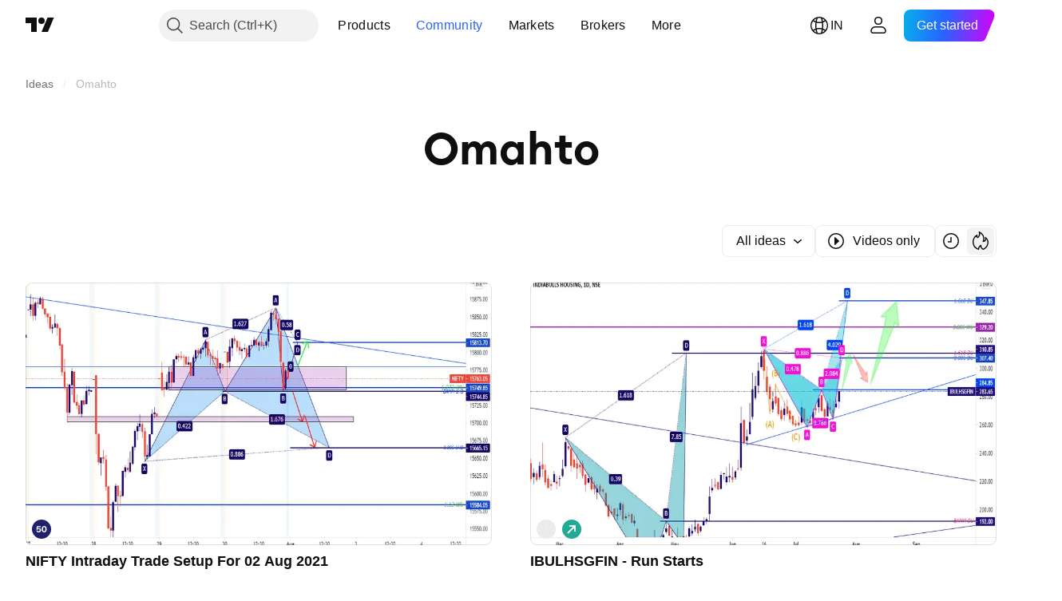

--- FILE ---
content_type: image/svg+xml
request_url: https://s3-symbol-logo.tradingview.com/asian-paints.svg
body_size: 855
content:
<!-- by TradingView --><svg width="18" height="18" xmlns="http://www.w3.org/2000/svg"><path fill="#F0F3FA" d="M0 0h18v18H0z"/><path d="M5.634 6.864c-1.1-.037-1.975.6-2.241.89.878-.707 2.24-.378 2.783.028l3.85 2.615c.869.734 1.983.889 2.595.889.931 0 1.682-.631 1.915-.922-1.385.541-2.48.033-3.024-.334L7.94 7.633c-.87-.68-1.885-.776-2.306-.769z" fill="url(#paint0_linear)"/><path d="M5.45 5.003c-.992-.02-1.766.345-2.032.523.086.56.238.814.339.934.08.096.23.04.294 0 1.195-.734 2.824-.198 3.49.161-.473-1.23-1.593-1.596-2.09-1.618z" fill="url(#paint1_linear)"/><path d="M8.875 8.372c.111-2.166-2.08-3.44-3.475-3.37 1.023.08 2.813 1.36 2.227 3.37-.586 2.01-2.313 2.333-2.835 2.333-.418 0-1.105-.385-1.282-.47.62.714 1.545.972 2.42.972 2.25-.199 2.9-1.965 2.945-2.835z" fill="url(#paint2_linear)"/><path d="M3 8.878c0-1.601 1.492-1.696 2.189-1.49-.16 0-.786.708-.801 1.49-.021 1.104.742 1.595 1.13 1.705C5.161 10.787 3 10.994 3 8.878z" fill="url(#paint3_linear)"/><path d="M13.636 8.844c-.08-1.246-1.01-1.668-1.449-1.708.307-.148.584-.188 1.303-.128.899.075 1.472 1 1.508 1.836.03.669-.296 1.293-.463 1.521-.748.405-1.582.3-1.906.197.813-.375 1.01-1.301 1.008-1.718z" fill="url(#paint4_linear)"/><path d="M9 9.304v3.842c0 .707.615.865 1 .853V9.656c.067-.975 1.135-2.264 2.444-2.597.916-.233 1.753.17 1.96.392-.781-.825-1.632-1.107-2.338-1.057C9.848 6.55 8.912 8.35 9 9.304z" fill="url(#paint5_linear)"/><defs><linearGradient id="paint0_linear" x1="3.47" y1="7.414" x2="14.541" y2="10.183" gradientUnits="userSpaceOnUse"><stop offset=".091" stop-color="#F6BF42"/><stop offset=".5" stop-color="#ED4235"/><stop offset=".841" stop-color="#F9883E"/></linearGradient><linearGradient id="paint1_linear" x1="3.221" y1="6.276" x2="7.119" y2="4.874" gradientUnits="userSpaceOnUse"><stop offset=".336" stop-color="#5D3E8B"/><stop offset=".487" stop-color="#A28EBF"/><stop offset=".621" stop-color="#5C358D"/></linearGradient><linearGradient id="paint2_linear" x1="6.527" y1="-1.223" x2="6.213" y2="11.23" gradientUnits="userSpaceOnUse"><stop offset=".16" stop-color="#E93E32"/><stop offset=".606" stop-color="#FCB53D"/><stop offset=".898" stop-color="#EF4138"/></linearGradient><linearGradient id="paint3_linear" x1="4.263" y1="7.308" x2="4.263" y2="10.729" gradientUnits="userSpaceOnUse"><stop offset=".117" stop-color="#231044"/><stop offset=".476" stop-color="#9F8AC2"/><stop offset=".915" stop-color="#351561"/></linearGradient><linearGradient id="paint4_linear" x1="13.61" y1="6.993" x2="13.61" y2="10.656" gradientUnits="userSpaceOnUse"><stop offset=".075" stop-color="#221148"/><stop offset=".484" stop-color="#A590C9"/><stop offset=".9" stop-color="#351561"/></linearGradient><linearGradient id="paint5_linear" x1="11.75" y1="6.529" x2="9.978" y2="13.973" gradientUnits="userSpaceOnUse"><stop offset=".079" stop-color="#F14137"/><stop offset=".448" stop-color="#FCB53F"/><stop offset=".915" stop-color="#EF423B"/></linearGradient></defs></svg>

--- FILE ---
content_type: image/svg+xml
request_url: https://s3-symbol-logo.tradingview.com/bajaj-finance.svg
body_size: 8
content:
<!-- by TradingView --><svg width="18" height="18" xmlns="http://www.w3.org/2000/svg"><path fill="#0066AE" d="M0 0h18v18H0z"/><path d="M5 5v8h2V7h4v1H8v2h3v1H8v2h2.924C12.85 13 14 12.124 14 10.817c0-1.046-1.172-1.7-1.758-1.896C13.685 8.622 14 7.686 14 7.054 14 5.49 12.011 5 10.924 5H5z" fill="#fff"/></svg>

--- FILE ---
content_type: image/svg+xml
request_url: https://s3-symbol-logo.tradingview.com/larsen-and-toubro.svg
body_size: 137
content:
<!-- by TradingView --><svg width="18" height="18" xmlns="http://www.w3.org/2000/svg"><path fill="#003E72" d="M0 0h18v18H0z"/><path fill-rule="evenodd" d="M9 4.819A4.126 4.126 0 005.192 7.39a4.225 4.225 0 00.9 4.576 4.103 4.103 0 004.476.9 4.125 4.125 0 001.34-.9 4.224 4.224 0 000-5.934 4.123 4.123 0 00-1.34-.9A4.078 4.078 0 009 4.819zm5 4.18A5 5 0 104 9m10 0A5 5 0 114 9" fill="#fff"/><path d="M8.749 4.603L6.753 8.001h2.478L8.161 10H4.574l2.841-5.083 1.334-.314zM9.807 8.001h3.657L12.46 10h-1.367l-2.02 3.298-1.034-.065L10.094 10H8.746l1.061-1.999z" fill="#fff"/></svg>

--- FILE ---
content_type: image/svg+xml
request_url: https://s3-symbol-logo.tradingview.com/max-healthcare.svg
body_size: 159
content:
<!-- by TradingView --><svg xmlns="http://www.w3.org/2000/svg" width="18" height="18"><path fill="#F0F3FA" d="M0 0h18v18H0z"/><path d="M13 4v8.18c0 .2-.04.38-.12.55-.07.17-.18.31-.32.42l-1.99 1.62a.98.98 0 01-.61.23H8.05a.98.98 0 01-.62-.23l-2-1.62a1.16 1.16 0 01-.31-.42 1.33 1.33 0 01-.12-.55V4h8z" fill="#004084"/><path d="M10.1 9.19H7.9a1.42 1.42 0 00-1.02.44L5.62 11H7.3v1.65L9 11l1.7 1.65V11h1.68l-1.26-1.37a1.45 1.45 0 00-1.03-.44zm-2.2-.12h2.2a1.42 1.42 0 001.02-.43l1.26-1.32H10.7v-1.7L9 7.31l-1.7-1.7v1.7H5.63l1.26 1.32c.27.28.64.43 1.03.43z" fill="#45C0BE"/><path d="M10.23 8.85h-.92v-.92h-.62v.92h-.92v.61h.92v.92h.62v-.92h.92v-.6z" fill="#F0F3FA"/></svg>

--- FILE ---
content_type: image/svg+xml
request_url: https://s3-symbol-logo.tradingview.com/adani.svg
body_size: 325
content:
<!-- by TradingView --><svg width="18" height="18" xmlns="http://www.w3.org/2000/svg"><path fill="url(#paint0_linear)" d="M0 0h18v18H0z"/><path d="M6.29 4.505c-.484.22-.631.586-.631.899 0 .566.483 1.15 1.274.893C7.438 6.114 8.109 6 8.843 6 10.246 6 11 6.298 11 7.543v.602c-.828-.2-1.473-.4-2.32-.4-2.428 0-3.605 1.403-3.68 2.926v.342C5.078 12.717 6.3 14 8.68 14c1.873 0 3.44-.642 3.944-.99.27-.183.376-.382.376-.711V7.543C13 5.07 11.303 4 9 4c-1.095 0-2.187.25-2.71.505zM7 10.763c-.047-.703.585-1.181 1.68-1.181.81 0 1.53.147 2.32.348v1.537c-.179.146-.915.533-2.157.533-1.277 0-1.796-.533-1.843-1.237z" fill="#fff"/><defs><linearGradient id="paint0_linear" x1="0" y1="9" x2="18" y2="9" gradientUnits="userSpaceOnUse"><stop stop-color="#1192C5"/><stop offset=".518" stop-color="#512EFE"/><stop offset="1" stop-color="#B81676"/></linearGradient></defs></svg>

--- FILE ---
content_type: image/svg+xml
request_url: https://s3-symbol-logo.tradingview.com/escorts.svg
body_size: 241
content:
<!-- by TradingView --><svg width="18" height="18" xmlns="http://www.w3.org/2000/svg"><path fill="#ED1C24" d="M0 0h18v18H0z"/><path d="M11.188 10H14l-1.643 3.083s-.27.607-.652.76c-.105.041-.219.155-1.359.155-.12-.004-2.65 0-2.65 0s-.758.036-1.153-.229c-.221-.148-.592-.727-.748-1.08-.142-.321-1.525-2.852-1.525-2.852s-.331-.61-.26-.98c.055-.283.107-.541.302-.836.08-.122 1.59-2.916 1.59-2.916s.403-.71.582-.828c.179-.117.44-.277.849-.277h3.572s1.017.001 1.453.884C12.734 5.644 14 7.999 14 7.999h-2.813s-.71-1.626-2.572-1.289c-.346.063-1.179.357-1.179.767 0 .259.199.493.508.522h.498s.553 0 .553.369v1.17s-.012.469-.642.461c-.21-.002-.533 0-.533 0s-.384.078-.384.443c0 .364.547.81 1.65.89.383.028 1.335-.032 2.02-1.123.055-.087.082-.21.082-.21z" fill="#fff"/></svg>

--- FILE ---
content_type: image/svg+xml
request_url: https://s3-symbol-logo.tradingview.com/airtel.svg
body_size: 197
content:
<!-- by TradingView --><svg width="18" height="18" xmlns="http://www.w3.org/2000/svg"><path fill="#E40000" d="M0 0h18v18H0z"/><path d="M6.969 14c1.664 0 3.312-1.292 4.5-2.313 1.497-1.176 3.021-3.48 2.38-5.487-.467-1.456-1.892-2.2-3.354-2.2-1.908 0-3.791 1.007-5.217 2.233-.619.58-1.316 1.547-1.276 2.374.013.333.177.646.447.846.263.2.592.3.921.287.75 0 1.566-.4 2.125-.733.978-.62 1.871-1.286 2.98-1.66.522-.183 1.231-.228 1.516.35.217.426.164 1.1-.132 1.72-.495.958-1.119 1.794-1.963 2.456a7.547 7.547 0 01-2.184 1.32c-.928.24-.362-.56-.362-.56.41-.47 1.45-1.04 1.421-1.713-.02-.413-.447-.667-.855-.68H7.89c-1.374 0-2.674 2.138-1.928 3.287.204.313.546.473 1.007.473z" fill="#fff"/></svg>

--- FILE ---
content_type: image/svg+xml
request_url: https://s3-symbol-logo.tradingview.com/sun-pharmaceutical.svg
body_size: 591
content:
<!-- by TradingView --><svg width="18" height="18" fill="none" xmlns="http://www.w3.org/2000/svg"><path fill="#F0F3FA" d="M0 0h18v18H0z"/><path d="M12.113 5.752c-1.392-.71-3.005-.49-3.83.124-1.112.75-1.637 1.918-1.69 3.21.034.665.331 1.256.832 1.73-1.115-.587-1.866-1.79-1.89-3.027-.02-1.337.632-2.517 1.809-3.215.69-.382 1.499-.586 2.345-.416a3.56 3.56 0 012.424 1.594z" fill="#EF9C00"/><path d="M12.113 5.752c-1.392-.71-3.005-.49-3.83.124-1.112.75-1.637 1.918-1.69 3.21.034.665.331 1.256.832 1.73-1.115-.587-1.866-1.79-1.89-3.027-.02-1.337.632-2.517 1.809-3.215.69-.382 1.499-.586 2.345-.416a3.56 3.56 0 012.424 1.594z" stroke="#908B85" stroke-width=".19"/><path d="M13.515 7.46c.556 1.056.46 2.587-.242 3.55-.255.373-.611.759-1.02.969.362-.776.507-1.816.236-2.664-.292-1.204-1.464-2.298-2.656-2.597-.984-.291-2.096-.023-2.75.776.303-.794 1.072-1.53 1.878-1.86 1.243-.446 2.788-.193 3.732.727.348.32.644.694.822 1.099z" fill="#FCD8B3"/><path d="M13.515 7.46c.556 1.056.46 2.587-.242 3.55-.255.373-.611.759-1.02.969.362-.776.507-1.816.236-2.664-.292-1.204-1.464-2.298-2.656-2.597-.984-.291-2.096-.023-2.75.776.303-.794 1.072-1.53 1.878-1.86 1.243-.446 2.788-.193 3.732.727.348.32.644.694.822 1.099z" stroke="#908B85" stroke-width=".19"/><path d="M5.87 5.876c-.615 1.115-.59 2.783.15 3.82.79 1.04 1.9 1.784 3.249 1.656a2.644 2.644 0 001.654-.946c-.488 1.277-1.856 2.159-3.216 2.136-1.311.005-2.491-.658-3.144-1.81-.633-.983-.588-2.5-.027-3.51.295-.545.764-1.06 1.334-1.346z" fill="#FCD8B3"/><path d="M5.87 5.876c-.615 1.115-.59 2.783.15 3.82.79 1.04 1.9 1.784 3.249 1.656a2.644 2.644 0 001.654-.946c-.488 1.277-1.856 2.159-3.216 2.136-1.311.005-2.491-.658-3.144-1.81-.633-.983-.588-2.5-.027-3.51.295-.545.764-1.06 1.334-1.346z" stroke="#908B85" stroke-width=".19"/><path d="M11.1 8.197c.348.8.095 1.804-.518 2.404-.459.44-1.017.629-1.628.666-.79-.06-1.52-.443-1.93-1.146-.427-.703-.413-1.814.111-2.46.151-.252.407-.408.63-.583.642-.426 1.612-.475 2.284-.087.466.257.86.719 1.051 1.206z" stroke="#908B85" stroke-width=".19"/><path d="M12.393 9.437a.65.65 0 01.045.15c.306 1.513-.39 2.998-1.653 3.792-1 .654-2.589.69-3.61.041-.476-.249-.904-.67-1.205-1.137.26.076.48.186.743.258 1.58.412 3.157-.23 4.047-1.56.57-.785.824-2.037.396-2.948-.155-.353-.452-.67-.752-.947l.01-.016c.963.398 1.738 1.388 1.98 2.367z" fill="#EF9C00"/><path d="M12.393 9.437a.65.65 0 01.045.15c.306 1.513-.39 2.998-1.653 3.792-1 .654-2.589.69-3.61.041-.476-.249-.904-.67-1.205-1.137.26.076.48.186.743.258 1.58.412 3.157-.23 4.047-1.56.57-.785.824-2.037.396-2.948-.155-.353-.452-.67-.752-.947l.01-.016c.963.398 1.738 1.388 1.98 2.367z" stroke="#908B85" stroke-width=".19"/></svg>

--- FILE ---
content_type: image/svg+xml
request_url: https://s3-symbol-logo.tradingview.com/dr-reddys.svg
body_size: 371
content:
<!-- by TradingView --><svg width="18" height="18" xmlns="http://www.w3.org/2000/svg"><path fill="#4B2A91" d="M0 0h18v18H0z"/><path d="M8.396 10.473a.515.515 0 01-.511.519.515.515 0 01-.511-.519c0-.285.228-.518.511-.518.282 0 .511.233.511.518zm.595 3.236V6.663a2.727 2.727 0 00-1.582-2.419 2.8 2.8 0 00-.972-.237c-1.688-.09-2.993.92-3.341 2.285-.226.832-.051 1.83.514 2.67.693 1.031 3.544 3.764 4.921 4.982a.283.283 0 00.17.057c.159 0 .287-.13.29-.29zm1.757-3.533c-.666 0-1.205.558-1.205 1.248s.539 1.248 1.205 1.248c.663 0 1.203-.559 1.203-1.248 0-.69-.54-1.248-1.204-1.248zM9.57 13.133a.432.432 0 00-.43.434.43.43 0 10.86 0 .432.432 0 00-.43-.434zM13.09 7c-.934 0-1.692.773-1.692 1.73 0 .953.758 1.727 1.692 1.727.935 0 1.693-.774 1.693-1.728 0-.956-.758-1.73-1.693-1.73zm1.033-2a.874.874 0 00-.878.872c0 .48.393.87.878.87.484 0 .877-.39.877-.87A.874.874 0 0014.123 5zm-3.182 2c.85 0 1.538-.672 1.538-1.5 0-.829-.689-1.5-1.538-1.5-.847 0-1.534.671-1.534 1.5 0 .828.687 1.5 1.534 1.5zM11 8.589c0 .523-.42.947-.938.947a.943.943 0 01-.938-.947c0-.524.42-.948.938-.948s.938.424.938.948z" fill="#fff"/></svg>

--- FILE ---
content_type: image/svg+xml
request_url: https://s3-symbol-logo.tradingview.com/supreme-industries.svg
body_size: 302
content:
<!-- by TradingView --><svg xmlns="http://www.w3.org/2000/svg" width="18" height="18"><path fill="#ED3237" d="M0 0h18v18H0z"/><path fill-rule="evenodd" d="M9.64 11.2l-.05-.1-.07-.1c-.46-.67-2.59-1.35-2.75-.12v.21c.19.99 2.2.86 2.74.26l.07-.07.06-.08zm2.48-3.06L13 5.22l-.2-.18-.2-.16c-1.43-1.15-4.3-1.35-5.23.46l-.06.16-.05.16-.05.23c-.16.86.4 1.5 1.02 2l.17.13.18.12c.54.42 1.72 1 2 1.65l.05.13.02.14v.14l-.07.03-.08.02h-.07c-.57-.01-1.33-1.15-2.11-1.4l-.15-.07L8 8.72a3.61 3.61 0 00-3.16.51l-.1.1-.1.09-.1.1-.09.1c-.69.83-.56 2.15.09 2.96l.14.16.15.16c1.4 1.35 3.5 1.38 5.17.5l.32-.17.33-.2.32-.23.06.06.15.15.22.22.25.24.12.12.12.11.1.1.1.08.05.03.04.03.03.02.03.02h.03v-.03l-.01-.06c-.19-.56-.47-1.18-.6-1.76v-.04h.02c.31-.12 1.18-1 .95-2.17-.08-.36-.17-.5-.3-.69l-.21-.27-.12-.14a9.32 9.32 0 00-1.91-1.64l-.06-.06-.06-.06c-.14-.14-.3-.42-.19-.63l.02-.03.02-.02.03-.03c.6-.35 1.85 1.16 2.07 1.52l.1.14.09.13z" fill="#fff"/></svg>

--- FILE ---
content_type: image/svg+xml
request_url: https://s3-symbol-logo.tradingview.com/oil-and-natural-gas.svg
body_size: 455
content:
<!-- by TradingView --><svg width="18" height="18" xmlns="http://www.w3.org/2000/svg"><path fill="#8C0005" d="M0 0h18v18H0z"/><path d="M8.688 13V4.453l-1.161 6.234h-2.97c-.32-1.058-.287-2.485.154-3.5.666-1.598 2.26-2.755 3.976-2.845v-.34a4.984 4.984 0 00-3.164 1.425c-.998.963-1.559 2.364-1.521 3.758.035.543.163 1.306.361 1.815h3.55L8.4 7.284v3.952c-1.277.007-3.942 0-3.942 0l.163.356s1.776-.01 2.61 0c-.56.4-1.05.939-1.31 1.59.109.055.218.11.325.169.355-.764.972-1.414 1.755-1.724.1-.039.292-.037.399-.035.003 0-.003 0 0 0v.537c-.704.235-1.379.816-1.573 1.55.12.027.229.097.348.13.186-.55.686-1.052 1.225-1.265V13c-.289.23-.487.626-.494 1h2.243c-.007-.393-.197-.797-.524-1.013v-.443c.553.2.946.636 1.137 1.198.124-.027.246-.059.367-.096a2.3 2.3 0 00-1.504-1.541v-.513c.133-.001.219-.015.344.038.75.316 1.371.925 1.712 1.67.117-.045.233-.094.35-.142-.264-.656-.774-1.147-1.323-1.566h2.573l.16-.356c-1.29 0-2.527-.007-3.816 0V7.42l.54 3.579h3.485s.094-.201.128-.3c.197-.683.282-1.535.184-2.244a5.021 5.021 0 00-1.491-3.033C11.633 4.58 10.485 4.09 9.312 4v.347a4.579 4.579 0 013.045 1.432 4.692 4.692 0 011.237 2.423c.133.723.093 1.78-.104 2.485h-2.958l-1.22-6.234V13h-.624z" fill="#fff"/></svg>

--- FILE ---
content_type: image/svg+xml
request_url: https://s3-symbol-logo.tradingview.com/bharat-petroleum.svg
body_size: 240
content:
<!-- by TradingView --><svg width="18" height="18" xmlns="http://www.w3.org/2000/svg"><path fill="#FFD807" d="M0 0h18v18H0z"/><path fill-rule="evenodd" d="M9 14.625c-2.551 0-4.614-2.064-4.614-4.593 0-2.527 2.063-4.591 4.614-4.591a4.572 4.572 0 014.574 4.591A4.573 4.573 0 019 14.625zM9 15c-3.305 0-6-2.695-6-6 0-3.304 2.695-6 6-6 3.304 0 6 2.696 6 6 0 3.305-2.696 6-6 6z" fill="#007DC6"/><path d="M9.001 14c-2.203 0-4-1.796-4-4 0-2.203 1.797-4 4-4 2.203 0 4 1.797 4 4 0 2.204-1.797 4-4 4z" fill="#007DC6"/><path d="M7.474 11.624c.859-.026 1.11-.938 1.15-1.868.04-.931.908-1.706 2.251-1.664-2.157-1.386-4.677-.114-4.85 1.51-.173 1.623.59 2.047 1.45 2.022z" fill="#FFD807"/><path d="M10.526 9.001c-.859.026-1.11.938-1.15 1.869-.04.93-.909 1.705-2.25 1.662 2.156 1.388 4.676.115 4.85-1.508.172-1.624-.591-2.049-1.45-2.023z" fill="#FFD807"/></svg>

--- FILE ---
content_type: image/svg+xml
request_url: https://s3-symbol-logo.tradingview.com/apollo-tyres.svg
body_size: 6
content:
<!-- by TradingView --><svg width="18" height="18" xmlns="http://www.w3.org/2000/svg"><path fill="#5C2483" d="M0 0h18v18H0z"/><path d="M8.37 10c-.64.004-1.02-.436-1.016-1 .004-.564.385-.984 1.015-1 .63-.016 1.01.52 1.01 1s-.37.996-1.01 1zM13 5H8.757C6.097 5 4 6.665 4 8.992 4 11.274 6.114 13 8.724 13H13V5z" fill="#fff"/></svg>

--- FILE ---
content_type: image/svg+xml
request_url: https://s3-symbol-logo.tradingview.com/alembic.svg
body_size: 22
content:
<!-- by TradingView --><svg width="18" height="18" xmlns="http://www.w3.org/2000/svg"><path fill="#F0F3FA" d="M0 0h18v18H0z"/><path d="M6.051 3L14 9.112l-8.417 5.352 6.095-4.696-4.381-3.38C7.53 5.285 7.304 4.128 6.05 3z" fill="#0090D5"/><path d="M7.016 7l3.615 2.793L4 15l4.928-4.784-2.98-2.262c.393-.253.777-.493 1.068-.955z" fill="#009F3C"/></svg>